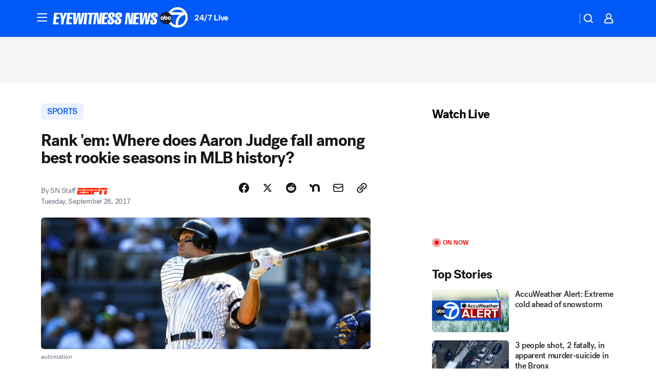

--- FILE ---
content_type: application/javascript
request_url: https://prod.gatekeeper.us-abc.symphony.edgedatg.go.com/vp2/ws/utils/2021/geo/video/geolocation/205/001/gt/-1.jsonp
body_size: 1077
content:
{"ver":"2021","device":"001","brand":"205","xmlns":"https://abc.go.com/vp2/ws/xmlns","user":{"allowed":true,"ip":"3.145.203.161","proxy":"hosting","bandwidth":"broadband","zipcode":"43230","city":"columbus","state":"oh","country":"usa","isp":"amazon technologies inc.","distributionChannel":"2","org":"amazon technologies inc.","useragent":"Mozilla/5.0 (Macintosh; Intel Mac OS X 10_15_7) AppleWebKit/537.36 (KHTML, like Gecko) Chrome/131.0.0.0 Safari/537.36; ClaudeBot/1.0; +claudebot@anthropic.com)","time":"Sat, 24 Jan 2026 05:24:11 -0500","xff":{"ip":"3.145.203.161, 18.68.21.118, 172.18.15.60"},"id":"57C86E7A-1223-43E9-AE0E-C679A834B999"},"affiliates":{"affiliate":[{"name":"WSYX","logo":"https://cdn1.edgedatg.com/aws/v2/abc/Live/video/13877091/1ba6f58005365daed202fccf8ab4df07/284x160-Q75_1ba6f58005365daed202fccf8ab4df07.png","dma":"COLUMBUS, OH","rank":"34","id":"WSYX","event":{"url":{"callback":"event_flat_file","value":"https://liveeventsfeed.abc.go.com/wsyx.json"},"refresh":{"unit":"second","value":"300"}}}],"count":1},"server":{"time":"Sat, 24 Jan 2026 10:24:11 +0000"}}